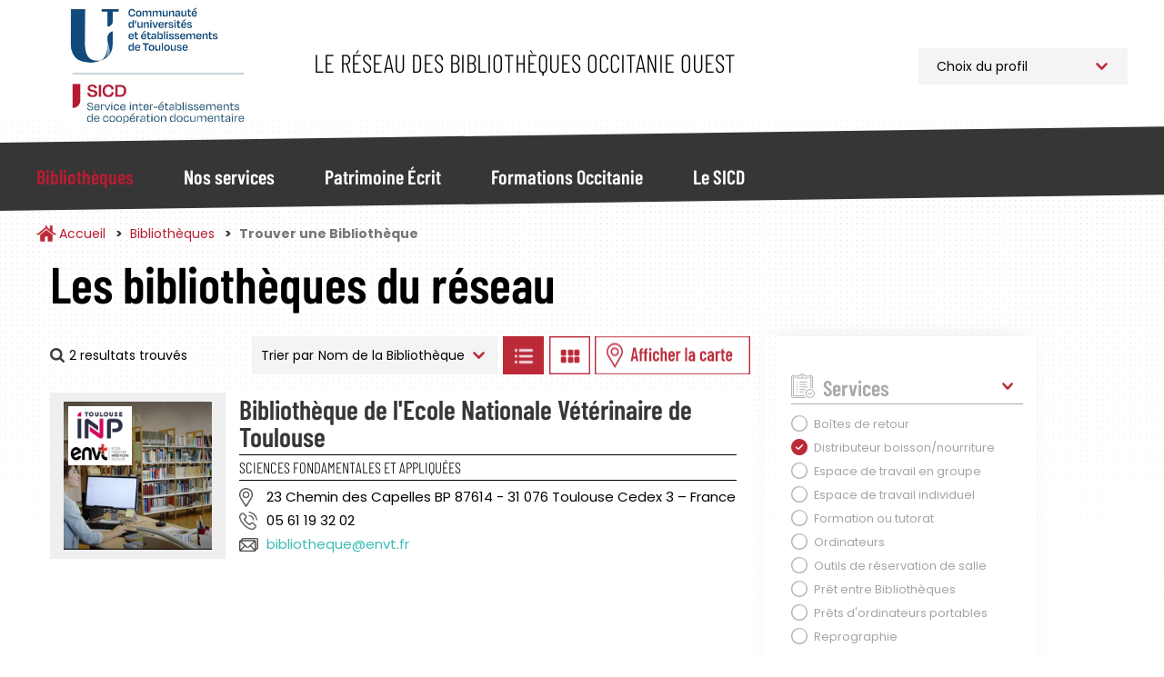

--- FILE ---
content_type: application/javascript
request_url: https://bibliotheques.univ-toulouse.fr/themes/custom/sicd/js/global.js?t91n84
body_size: 136
content:
(function ($) {
    
    $(document).ready(function(){
		add_target_blank_to_external_links();
	});

 
    ////////////////////////////////////////////////////////////////////////
    //
    //  @function - Adds target _blank to all external links
    //
    ////////////////////////////////////////////////////////////////////////
    
    function add_target_blank_to_external_links(){
        // This is the single line advertised in title ;) 
        $('a[href^="http://"], a[href^="https://"]').not('a[href*="'+location.hostname+'"]').attr('target','_blank');
    }

})(jQuery);